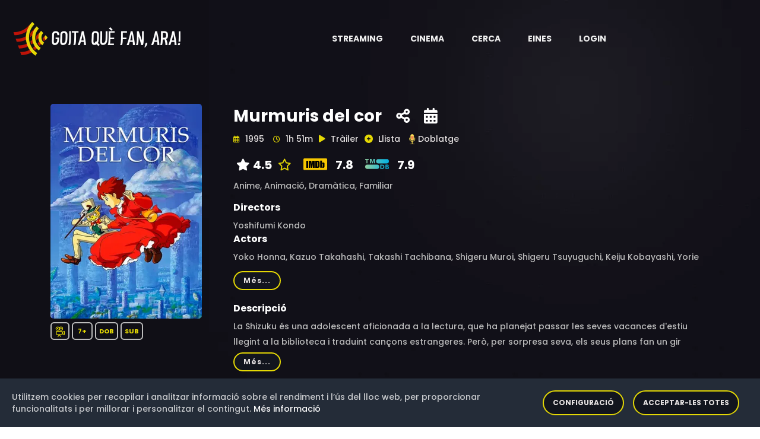

--- FILE ---
content_type: text/html;charset=UTF-8
request_url: https://goitaquefanara.cat/item/CiIvnIYBqcSC2OPoi0ZF
body_size: 10135
content:
<!doctype html>
<html xmlns="http://www.w3.org/1999/xhtml"
      class="no-js" lang="ca-ES">
<head>

    <!-- Generic resources -->
    
    <!-- HTML Meta Tags -->
    <meta charset="utf-8">
    <meta http-equiv="x-ua-compatible" content="ie=edge">
    <title>Murmuris del cor</title>
    <meta name="description" content="La Shizuku és una adolescent aficionada a la lectura, que ha planejat passar les seves vacances d&#39;estiu llegint a la biblioteca i traduint cançons estrangeres. Però, per sorpresa seva, els seus plans fan un gir inesperat quan descobreix que les fitxes dels llibres que agafa de la biblioteca tenen un mateix nom: Seiji Amasawa. 

Un dia, al tren, la Shizuku es troba amb un gat misteriós que la porta a la botiga on en Seiji treballa com a aprenent de lutier. En Seiji explica a la Shizuku que el seu somni és portar el seu art a Itàlia i anima la Shizuku perquè escrigui llibres.">
    <meta name="viewport" content="width=device-width, initial-scale=1">
    <!-- Twitter tags -->
    <meta name="twitter:card" content="summary_large_image">
    <meta property="twitter:url" content="https://goitaquefanara.cat/item/CiIvnIYBqcSC2OPoi0ZF">
    <meta name="twitter:site" content="@goitaquefem">
    <meta name="twitter:title" content="Murmuris del cor">
    <meta name="twitter:description" content="La Shizuku és una adolescent aficionada a la lectura, que ha planejat passar les seves vacances d&#39;estiu llegint a la biblioteca i traduint cançons estrangeres. Però, per sorpresa seva, els seus plans fan un gir inesperat quan descobreix que les fitxes dels llibres que agafa de la biblioteca tenen un mateix nom: Seiji Amasawa. 

Un dia, al tren, la Shizuku es troba amb un gat misteriós que la porta a la botiga on en Seiji treballa com a aprenent de lutier. En Seiji explica a la Shizuku que el seu somni és portar el seu art a Itàlia i anima la Shizuku perquè escrigui llibres.">
    
    <meta name="twitter:image" content="https://goitaquefanara.cat/images/CiIvnIYBqcSC2OPoi0ZF">
    
    <!-- Open Graph tags -->
    <meta property="og:site_name" content="Goitaquefanara.cat">
    <meta property="og:url" content="https://goitaquefanara.cat/item/CiIvnIYBqcSC2OPoi0ZF">
    <meta property="og:title" content="Murmuris del cor"/>
    <meta property="og:description" content="La Shizuku és una adolescent aficionada a la lectura, que ha planejat passar les seves vacances d&#39;estiu llegint a la biblioteca i traduint cançons estrangeres. Però, per sorpresa seva, els seus plans fan un gir inesperat quan descobreix que les fitxes dels llibres que agafa de la biblioteca tenen un mateix nom: Seiji Amasawa. 

Un dia, al tren, la Shizuku es troba amb un gat misteriós que la porta a la botiga on en Seiji treballa com a aprenent de lutier. En Seiji explica a la Shizuku que el seu somni és portar el seu art a Itàlia i anima la Shizuku perquè escrigui llibres."/>
    
    <meta property="og:image" content="https://goitaquefanara.cat/images/CiIvnIYBqcSC2OPoi0ZF"/>
    <meta property="og:image:type" content="image/webp"/>
    

    <meta property="og:locale" content="ca_ES"/>
    
    <meta property="og:image:width" content="400"/>
    <meta property="og:image:height" content="568"/>
    
    <meta property="og:type" content="video.movie"/>
    
    
    <meta property="og:video" content="https://www.youtube.com/watch?v=0pVkiod6V0U"/>
    <meta property="video:actor" content="Yoko Honna, Kazuo Takahashi, Takashi Tachibana, Shigeru Muroi, Shigeru Tsuyuguchi, Keiju Kobayashi, Yorie Yamashita, Minami Takayama, Maiko Kayama, Yoshimi Nakajima, Issey Takahashi, Mayumi Izuka, Naohisa Inoue, Toshio Suzuki, Mai Chiba, Satoru Takahashi, Akiko Sakaguchi, Hiromi Yasuda, Tatsuya Okada, Yoshihiro Imai, Suguru Egawa, Shiro Kishibe, Mitsuaki Ogawa"/>
    <meta property="video:director" content="Yoshifumi Kondo"/>
    <meta property="video:release_date" content="1995"/>
    
    <meta property="video:duration" content="6660"/>
    
    <meta property="video:tag" content="Anime, Animació, Dramàtica, Familiar"/>
    
    

    <link rel="shortcut icon" type="image/x-icon" href="/img/logos/black_icon.webp">

    <!-- CSS here -->
    <link rel="stylesheet" type="text/css" href="https://cdnjs.cloudflare.com/ajax/libs/bootstrap/4.6.0/css/bootstrap.min.css">
    <link rel="stylesheet" as="style" type="text/css" href="https://cdnjs.cloudflare.com/ajax/libs/font-awesome/6.1.0/css/all.min.css">
    <link rel="stylesheet" type="text/css" href="https://cdnjs.cloudflare.com/ajax/libs/OwlCarousel2/2.3.4/assets/owl.theme.default.min.css">
    <link rel="stylesheet" type="text/css" href="https://cdnjs.cloudflare.com/ajax/libs/OwlCarousel2/2.3.4/assets/owl.carousel.min.css">
    <link rel="stylesheet" type="text/css" href="/css/custom-202512171807.css">
    <link rel="stylesheet" type="text/css" href="/css/responsive-202512171807.css">
    <link rel="stylesheet" as="style" type="text/css" href="https://cdnjs.cloudflare.com/ajax/libs/magnific-popup.js/1.1.0/magnific-popup.min.css">
    <link rel="preload" as="style" type="text/css" href="https://cdnjs.cloudflare.com/ajax/libs/bootstrap-social/4.6.1/bootstrap-social.min.css">
    <link rel="stylesheet" type="text/css" href="/css/gdpr-202512171807.css">
    <link rel="stylesheet" type="text/css" href="https://fonts.googleapis.com/css2?family=Poppins:ital,wght@0,400;0,500;0,600;0,700;0,800;0,900;1,400;1,500;1,600;1,700;1,800&display=swap">



    <!-- Generic Scripts -->
    

    <!-- JS here -->
    <script src="/js/constants-202512171807.js" async></script>
    <script src="/js/popper.min.js"></script>
    <script src="https://cdnjs.cloudflare.com/ajax/libs/jquery/3.6.0/jquery.min.js" ></script>
    <script src="https://cdnjs.cloudflare.com/ajax/libs/bootstrap/4.6.0/js/bootstrap.min.js" async></script>
    <script src="https://cdnjs.cloudflare.com/ajax/libs/OwlCarousel2/2.3.4/owl.carousel.min.js"></script>
    <script src="https://cdnjs.cloudflare.com/ajax/libs/odometer.js/0.4.8/odometer.min.js"></script>
    <script src="https://cdnjs.cloudflare.com/ajax/libs/slick-carousel/1.8.1/slick.min.js"></script>
    <script src="https://cdnjs.cloudflare.com/ajax/libs/wow/1.1.2/wow.min.js" async></script>
    <script src="https://cdnjs.cloudflare.com/ajax/libs/aos/2.3.4/aos.js" async></script>
    <script src="https://cdnjs.cloudflare.com/ajax/libs/magnific-popup.js/1.1.0/jquery.magnific-popup.min.js" async></script>

    <script defer src="/js/gdpr-202512171807.js"></script>
    <script defer src="/js/gdpr-lang-ca-202512171807.js"></script>

    <script>
        authorizationKey = "Authorization";
        authorizationValue = "5UE0Tw7PV3rq9mfOgHGlYNF0dqj3UeO9MhSmyXX+FO2qeMyPaiG0BiVB6BO2x+UybRdn1fhjN1AW\/Bfl5mng1RrQNWz8r5vCaO1eM+3R2V+UDSQ29lYESSPNX8ue1mIjX8gYbdm1rMoDU8YQEBaIj8xatB3zso0fPpaidUzKpJwxUB3MxvUn6TiIbCh9KUy57Wp7+d0Ddpn+6MwUUiClURwBfIkNUa9n\/7CNy0H\/AwB8I3laOBkX4Sm93GUQyElI";
    </script>

    
        <!-- Google Tag Manager -->
        <script>(function(w,d,s,l,i){w[l]=w[l]||[];w[l].push({'gtm.start':
                new Date().getTime(),event:'gtm.js'});var f=d.getElementsByTagName(s)[0],
            j=d.createElement(s),dl=l!='dataLayer'?'&l='+l:'';j.async=true;j.src=
            'https://www.googletagmanager.com/gtm.js?id='+i+dl;f.parentNode.insertBefore(j,f);
        })(window,document,'script','dataLayer','GTM-K48G655');</script>
        <!-- End Google Tag Manager -->
    


    <!-- default styles -->
    <link href="https://cdn.jsdelivr.net/gh/kartik-v/bootstrap-star-rating@4.1.2/css/star-rating.min.css" media="all"
          rel="stylesheet" type="text/css"/>

    <!-- with v4.1.0 Krajee SVG theme is used as default (and must be loaded as below) - include any of the other theme CSS files as mentioned below (and change the theme property of the plugin) -->
    <link href="https://cdn.jsdelivr.net/gh/kartik-v/bootstrap-star-rating@4.1.2/themes/krajee-svg/theme.css"
          media="all" rel="stylesheet" type="text/css"/>

    <!-- important mandatory libraries -->
    <script src="https://cdn.jsdelivr.net/gh/kartik-v/bootstrap-star-rating@4.1.2/js/star-rating.min.js"
            type="text/javascript"></script>
    <!-- with v4.1.0 Krajee SVG theme is used as default (and must be loaded as below) - include any of the other theme JS files as mentioned below (and change the theme property of the plugin) -->
    <script src="https://cdn.jsdelivr.net/gh/kartik-v/bootstrap-star-rating@4.1.2/themes/krajee-svg/theme.js"></script>

    <!-- optionally if you need translation for your language then include locale file as mentioned below (replace LANG.js with your own locale file) -->
    <script src="https://cdn.jsdelivr.net/gh/kartik-v/bootstrap-star-rating@4.1.2/js/locales/LANG.js"></script>

</head>

<body class="bg-image" style="background-image: url('/img/bg/blog_bg.webp'); height: 100vh">


    <!-- Google Tag Manager (noscript) -->
    <noscript>
        <iframe src="https://www.googletagmanager.com/ns.html?id=GTM-K48G655"
                height="0" width="0" style="display:none;visibility:hidden"></iframe>
    </noscript>
    <!-- End Google Tag Manager (noscript) -->

<!-- header-area -->

    <header>
        <div id="sticky-header" class="menu-area transparent-header">
            <div class="container custom-container">
                <div class="row">
                    <div class="col-12">
                        <div class="mobile-nav-toggler"><i class="fas fa-bars"></i></div>
                        <div class="menu-wrap">
                            <nav class="menu-nav show">
                                <div class="logo">
                                    <a aria-label="Aneu a la pàgina principal" href="/">
                                        <img alt="Logotip de Goitaquefanara" src="/img/logos/logo.webp" class="logo">
                                    </a>
                                </div>
                                <div class="logo-item android-logo" style="display: none">
                                    <a title="Descarrega't l'aplicació per a dispositius mòbils Android" target="_blank" href="https://play.google.com/store/apps/details?id=com.basetis.goitaplay" aria-label="Streaming" role="button" aria-haspopup="true" aria-expanded="true">
                                        <i class="fa-brands fa-android logo-item-i"></i>
                                    </a>
                                </div>
                                <div class="logo-item ios-logo" style="display: none">
                                    <a title="Descarrega't l'aplicació per a dispositius mòbils iOS" target="_blank" href="https://apps.apple.com/es/app/goita-play/id1641314865" aria-label="Streaming" role="button" aria-haspopup="true" aria-expanded="true">
                                        <i class="fa-brands fa-apple logo-item-i"></i>
                                    </a>
                                </div>
                                <script>
                                    const iosLogo = document.querySelector(".ios-logo");
                                    const androidLogo = document.querySelector(".android-logo");
                                    // Hide logos when is necessary
                                    if (/Android/i.test(navigator.userAgent)) {
                                        if (iosLogo) {
                                            iosLogo.style.display = "none";
                                        }
                                        if (androidLogo) {
                                            androidLogo.style.display = "block";
                                        }
                                    }
                                    if (/iPhone|iPad/i.test(navigator.userAgent)) {
                                        if (iosLogo) {
                                            iosLogo.style.display = "block";
                                        }
                                        if (androidLogo) {
                                            androidLogo.style.display = "none";
                                        }
                                    }
                                </script>
                                <div class="nav navbar-nav navbar-wrap main-menu d-none d-lg-flex">
                                    <ul class="navigation">
                                        <li class="menu-item-has-children" >
                                            <a href="#" aria-label="Streaming" role="button" aria-haspopup="true" aria-expanded="true"> <span class="nav-label">Streaming</span> <span class="caret"></span></a>
                                            <ul class="submenu">
                                                <li><a href="/news">Novetats</a></li>
                                                <li><a href="/catalog">Catàleg</a></li>
                                                <li><a href="/potentialProviders">Potencials</a></li>
                                                <li><a href="/statistics/streaming">Estadístiques</a></li>
                                                <li><a href="/olds">Darrers dies</a></li>
                                            </ul>
                                        </li>
                                        <li class="menu-item-has-children" >
                                            <a href="#" aria-label="Cinema" role="button" aria-haspopup="true" aria-expanded="true"> <span class="nav-label">Cinema</span> <span class="caret"></span></a>
                                            <ul class="submenu">
                                                <li><a href="/cinema">Cartellera</a></li>
                                                <li><a href="/cinema/theater">Cinemes</a></li>
                                                <li><a href="/cinema/cycle">Cicles de cinema</a></li>
                                                <li><a href="/statistics/cinema">Estadístiques</a></li>
                                            </ul>
                                        </li>
                                        <li><a href="#" data-toggle="modal" data-target="#search-modal">Cerca</a></li>
                                        <li class="menu-item-has-children">
                                            <a href="#" aria-label="Eines" role="button" aria-haspopup="true" aria-expanded="true"> <span class="nav-label">Eines</span> <span class="caret"></span></a>
                                            <ul class="submenu">
                                                <li><a href="/tools/chrome">Google Chrome</a></li>
                                                <li><a href="/tools/firefox">Firefox</a></li>
                                                <li><a href="/tools/ios">iOS</a></li>
                                                <li><a href="/tools/android">Android</a></li>
                                                <li><a href="/tools/alexa">Alexa</a></li>
                                            </ul>
                                        </li>
                                        
                                        <li><a href="/login">Login</a></li>
                                        
                                    </ul>
                                </div>
                            </nav>
                        </div>
                        <div class="mobile-menu">
                            <div class="close-btn"><i class="fas fa-times"></i></div>

                            <nav class="menu-box">
                                <div class="nav-logo"><a href="/"><img alt="Logotip de Goitaquefanara" src="/img/logos/logo.webp" class="logo"></a>
                                </div>
                                <div class="menu-outer">
                                    <!--Here Menu Will Come Automatically Via Javascript / Same Menu as in Header-->
                                </div>
                                <div class="social-links">
                                    <ul class="clearfix">
                                        <li><a href="#"><span class="fab fa-twitter"></span></a></li>
                                        <li><a href="#"><span class="fab fa-facebook-square"></span></a></li>
                                        <li><a href="#"><span class="fab fa-pinterest-p"></span></a></li>
                                        <li><a href="#"><span class="fab fa-instagram"></span></a></li>
                                        <li><a href="#"><span class="fab fa-youtube"></span></a></li>
                                    </ul>
                                </div>
                            </nav>
                        </div>
                        <!-- Mobile Menu  -->

                        <div class="menu-backdrop"></div>
                        <!-- End Mobile Menu -->

                        <!-- Modal Search -->
                        <div class="modal fade" id="search-modal" tabindex="-1" role="dialog" aria-hidden="true">
                            <div class="modal-dialog" role="document">
                                <div class="modal-content">
                                    <form action="/search">
                                        <input name="text" id="textToFind" type="text" placeholder="Títol, actor o director">
                                        <button aria-label="Cerca"><i class="fas fa-search"></i></button>
                                    </form>
                                </div>
                            </div>
                        </div>
                        <!-- Modal Search-end -->
                    </div>
                </div>
            </div>
        </div>
        <script>
            var token = null;
            var domain = "goitaquefanara.cat";

            function gdpr(){
                gdprCookieNotice({
                    locale: 'ca', //This is the default value
                    timeout: 200, //Time until the cookie bar appears
                    expiration: 30, //This is the default value, in days
                    domain: domain, //If you run the same cookie notice on all subdomains, define the main domain starting with a .
                    implicit: false, //Accept cookies on scroll
                    statement: '/cookies', //Link to your cookie statement page
                    performance: ['filters','gdprcookienotice'], //Cookies in the performance category.
                    analytics: ['ga','_ga'], //Cookies in the analytics category.
                    marketing: ['_fbp','personalization_id', 'muc_ads']
                });
            }

            function showAppAlert() {
                var cookieName = "rememberApp";
                var cookie = document.cookie.match('(^|;) ?' + cookieName + '=([^;]*)(;|$)');
                if (cookie==null) {
                    var android = false;

                    var alertHTML = '<div class="alert alert-info alert-dismissible fade show" role="alert">\n' +
                        '                <strong>Descarregueu-vos la nostra aplicació Android</strong>. La trobareu en <a style="color: black" href=""><strong><u>aquest enllaç</u></strong></a>\n' +
                        '                <button type="button" class="close" data-dismiss="alert" aria-label="Close">\n' +
                        '                    <span aria-hidden="true">&times;</span>\n' +
                        '                </button>\n' +
                        '            </div>';
                    var container = document.getElementById('alert-container')
                    if (container !== null) {
                        var alertHTML = null;
                        var android = false;
                        if (/Android/i.test(navigator.userAgent)) {
                            alertHTML = '<div class="alert alert-info alert-dismissible fade show" role="alert">\n' +
                                '                <strong>Descarregueu-vos la nostra aplicació per Android</strong>. La trobareu en <a style="color: black" href="https://play.google.com/store/apps/details?id=com.basetis.goitaplay"><strong><u>aquest enllaç</u></strong></a>\n' +
                                '                <button type="button" class="close" data-dismiss="alert" aria-label="Close">\n' +
                                '                    <span aria-hidden="true">&times;</span>\n' +
                                '                </button>\n' +
                                '            </div>';
                        }
                        if (/iPhone|iPad/i.test(navigator.userAgent)) {
                            alertHTML = '<div class="alert alert-info alert-dismissible fade show" role="alert">\n' +
                                '                <strong>Descarregueu-vos la nostra aplicació per iOS</strong>. La trobareu en <a style="color: black" href="https://apps.apple.com/es/app/goita-play/id1641314865"><strong><u>aquest enllaç</u></strong></a>\n' +
                                '                <button type="button" class="close" data-dismiss="alert" aria-label="Close">\n' +
                                '                    <span aria-hidden="true">&times;</span>\n' +
                                '                </button>\n' +
                                '            </div>';
                        }
                        if (alertHTML != null) {
                            container.innerHTML = alertHTML;
                            // Crea la cookie amb una caducitat de 30 dies
                            document.cookie = cookieName +'=true; max-age=2592000';
                        }
                    }
                }
            }
            document.addEventListener('DOMContentLoaded', function() {
                gdpr();
                showAppAlert();
            });

        </script>
    </header>

<!-- header-area-end -->

<!-- main-area -->
<main>

    <!-- movie-details-area -->
    <section class="movie-details-area">
        <input id="itemId" type="hidden" value="CiIvnIYBqcSC2OPoi0ZF">
        <div class="container">
            <div id="alert-container">
            </div>
            <div class="row position-relative">
                <div class="col-xl-3 col-lg-4">
                    <div class="movie-poster">
                        <img alt="Imatge del cartell del títol" src="/images/CiIvnIYBqcSC2OPoi0ZF" class="detail-poster-image"
                             onerror="this.onerror=null; this.src='/img/empty.jpg'">
                        <div style="padding-top: 10px; padding-bottom: 10px; ">
                            <span class="quality" style="padding: 5px 5px;"><img
                                    class="icon_yellow"
                                    src="/img/icons/movie.svg"
                                    width="18"
                                    height="18"
                                    data-toggle="tooltip"
                                    data-placement="bottom"
                                    title="Pel·lícula"
                                    alt="Pel·lícula"/></span>
                            
                            
                            
                            <span class="quality"
                                  style="padding: 5px 8px"
                                  data-toggle="tooltip" data-placement="bottom"
                                  title="Per a majors de 7 anys">7+</span>

                            <span class="quality" data-toggle="tooltip"
                                  data-placement="bottom" title="Aquest títol ha estat doblat al català">DOB</span>
                            <span class="quality" data-toggle="tooltip"
                                  data-placement="bottom" title="Aquest títol ha estat subtitulat al català">SUB</span>
                        </div>
                        
                    </div>
                </div>
                <div class="col-xl-9 col-lg-12">
                    <div class="movie-details-content">
                        <span class="item-tittle" data-toggle="tooltip" data-placement="bottom"
                              title="Creació: 1 de març de 2023 a les 09:00">Murmuris del cor</span>
                        <span class="share-link">
                            <a aria-label="Compartiu-ho a xarxes" href="#" data-toggle="modal"
                               data-target="#social-modal">
                            <span data-toggle="tooltip"
                                  data-placement="bottom"  title="Compartiu-ho a xarxes socials"><i
                                    class="fas fa-share-alt"></i></span></a></span>

                        <span class="share-link">
                            <a aria-label="Història del títol" href="#" data-toggle="modal"
                               data-target="#story-modal">
                            <span data-toggle="tooltip"
                                  data-placement="bottom"  title="Història del títol"><i
                                    class="fas fa-calendar-alt"></i></span></a></span>

                        

                        

                        <div class="modal fade" id="social-modal" tabindex="-1" role="dialog"
                             aria-labelledby="exampleModalLabel"
                             aria-hidden="true">
                            <div class="modal-dialog" role="document">
                                <div class="modal-content col-12">
                                    <div class="modal-body">
                                        <div class="icon-container1 d-flex">
                                            <div class="smd">
                                                <a target="_new"
                                                   href="https://www.facebook.com/dialog/share?app_id=1331248503952317&amp;display=popup&amp;href=https://goitaquefanara.cat/item/CiIvnIYBqcSC2OPoi0ZF">
                                                    <i class="img-thumbnail fab fa-facebook fa-2x"
                                                       style="color:#3b5998;background-color: aliceblue"></i></a>
                                                <a target="_new"
                                                   href="https://twitter.com/intent/tweet?url=https://goitaquefanara.cat/item/CiIvnIYBqcSC2OPoi0ZF&amp;text=Murmuris del cor&amp;via=goitaquefem"
                                                   title="Twitter">
                                                    <i class=" img-thumbnail fab fa-twitter fa-2x"
                                                       style="color:#4c6ef5;background-color: aliceblue"></i></a>
                                                <a target="_new"
                                                   href="https://telegram.me/share/url?url=https://goitaquefanara.cat/item/CiIvnIYBqcSC2OPoi0ZF&amp;text=Murmuris del cor">
                                                    <i class="img-thumbnail fab fa-telegram fa-2x"
                                                       style="color:#4c6ef5;background-color: aliceblue"></i></a>
                                                <a target="_new"
                                                   href="https://api.whatsapp.com/send?text=Murmuris del cor https://goitaquefanara.cat/item/CiIvnIYBqcSC2OPoi0ZF">
                                                    <i class="img-thumbnail fab fa-whatsapp fa-2x"
                                                       style="color:#25D366;background-color: aliceblue"></i></a>
                                            </div>
                                        </div>
                                    </div>
                                </div>
                            </div>
                        </div>

                        <div class="banner-meta">
                            <ul>
                                <li class="release-time">
                                    <span><i class="far fa-calendar-alt"></i> <span>1995</span></span>
                                    <span><i class="far fa-clock"></i> <span>1h 51m</span></span>
                                </li>
                                <li class="share">
                                    <a id="trailerLink" href="https://www.youtube.com/watch?v=0pVkiod6V0U" class="popup-video">
                                        <span><i class="fas fa-play"></i></span>
                                        <span>Tràiler</span></a></li>
                                
                                <li class="share">
                                    <a href="#" data-toggle="modal" data-target="#register-modal">
                                        <span id="favoriteIcon"><i class="fas fa-plus-circle"
                                                                   style="color:#e4d804;"></i></span>
                                        <span>Llista</span></a>
                                    <div class="modal fade" id="register-modal" tabindex="-1" role="dialog"
                                         aria-labelledby="exampleModalLabel2"
                                         aria-hidden="true">
                                        <div class="modal-dialog" role="document">
                                            <div class="modal-content col-12">
                                                <div class="modal-body">
                                                    <div class="smd">
                                                        <span>Per a poder afegir títols a la vostra llista abans us heu de registrar</span>
                                                    </div>
                                                </div>
                                            </div>
                                        </div>
                                    </div>
                                </li>
                                
                                    <li class="share">
                                        <a aria-label="Aneu a la pàgina eldoblatge.com"
                                           href="https://www.eldoblatge.com/f/4837"
                                           target="_blank">
                                            <span id="doblatgeIcon"><img alt="Icona de la web eldoblatge.com"
                                                                         src="/img/logos/ELDOBLATGE.webp" width="20"
                                                                         height="25"/></span>
                                        </a>
                                        <a aria-label="Aneu a la pàgina eldoblatge.com"
                                           href="https://www.eldoblatge.com/f/4837"
                                           target="_blank">
                                            <span>Doblatge</span></a>
                                        </a>
                                    </li>
                                
                            </ul>
                        </div>
                        <div class="rating">
                            <ul>
                                
                                
                                    <li class="share">
                                        <span data-toggle="tooltip" data-placement="bottom"
                                              title="Valoració a Goitaquefanara"><i class="fas fa-star"
                                                                                    style="color:white;"></i><span>4.5</span></span>
                                        <a aria-label="Modifiqueu la vostra valoració" href="#" data-toggle="modal"
                                           data-target="#rating-modal">
                                            <span><i class="fa-regular fa-star" style="color:#e4d804;"></i></span></a>
                                    </li>
                                    
                                    <div class="modal fade" id="rating-modal" tabindex="-1" role="dialog"
                                         aria-labelledby="exampleModalLabel2"
                                         aria-hidden="true">
                                        <div class="modal-dialog" role="document">
                                            <div class="modal-content col-12">
                                                <div class="modal-body">
                                                    <div class="smd">
                                                        <span>Per a poder valorar un títol abans us heu de registrar</span>
                                                    </div>
                                                </div>
                                            </div>
                                        </div>
                                    </div>
                                
                                <li class="share">
                                    
                                        
                                            <a href="https://www.imdb.com/title/tt0113824" target="_blank">
                                                <img alt="Logotip de IMDB"
                                                     src="/img/logos/rating/IMDB.svg"/>
                                                <span>7.8</span>
                                            </a>
                                        
                                        
                                    
                                </li>
                                <li class="share">
                                    
                                        
                                            <a href="https://www.themoviedb.org/movie/37797" target="_blank">
                                                <img alt="Logotip de TMDB"
                                                     src="/img/logos/rating/TMDB.svg"/>
                                                <span>7.9</span>
                                            </a>
                                        
                                        
                                    
                                </li>
                            </ul>
                        </div>
                        
                        <div class="banner-meta">
                            <ul>
                                <li class="category">
                                    <span>Anime, </span><span>Animació, </span><span>Dramàtica, </span><span>Familiar</span>
                                </li>
                            </ul>
                        </div>
                        <div class="banner-meta">
                            <span><h6>Directors</h6></span>
                            <div class="showmore_directors">
                                <p>Yoshifumi Kondo</p>
                            </div>
                            <span><h6>Actors</h6></span>
                            <div class="showmore_actors">
                                <p>Yoko Honna, Kazuo Takahashi, Takashi Tachibana, Shigeru Muroi, Shigeru Tsuyuguchi, Keiju Kobayashi, Yorie Yamashita, Minami Takayama, Maiko Kayama, Yoshimi Nakajima, Issey Takahashi, Mayumi Izuka, Naohisa Inoue, Toshio Suzuki, Mai Chiba, Satoru Takahashi, Akiko Sakaguchi, Hiromi Yasuda, Tatsuya Okada, Yoshihiro Imai, Suguru Egawa, Shiro Kishibe, Mitsuaki Ogawa</p>
                            </div>
                        </div>
                        <span><h6>Descripció</h6></span>
                        
                        <div>
                            <div class="showmore_description">
                                <p>La Shizuku és una adolescent aficionada a la lectura, que ha planejat passar les seves vacances d&#39;estiu llegint a la biblioteca i traduint cançons estrangeres. Però, per sorpresa seva, els seus plans fan un gir inesperat quan descobreix que les fitxes dels llibres que agafa de la biblioteca tenen un mateix nom: Seiji Amasawa. 

Un dia, al tren, la Shizuku es troba amb un gat misteriós que la porta a la botiga on en Seiji treballa com a aprenent de lutier. En Seiji explica a la Shizuku que el seu somni és portar el seu art a Itàlia i anima la Shizuku perquè escrigui llibres.</p>
                            </div>
                        </div>
                        
                        <div>
                            <div class="movie-details-prime">
                                <ul>
                                    <li class="share"><img alt="Logotip de Netflix"
                                                           src="/img/logos/NETFLIX.webp"
                                                           width="50" height="50"
                                                           data-toggle="tooltip" data-placement="bottom"
                                                           title="Creació: 16 de desembre de 2025 a les 16:03
Actualització: 20 de gener de 2026 a les 04:03">
                                        
                                    </li>
                                    <li class="streaming">
                                        &nbsp;&nbsp;
                                        <span class="title">Àudio en català</span>&nbsp;&nbsp;
                                        &nbsp;&nbsp;
                                        <span class="title">Modalitats:</span>
                                        <span>Subscripció</span>
                                        <div>
                                            <div>
                                                    
                                            </div>
                                            
                                            
                                        </div>
                                    </li>
                                    <li class="watch">
                                        <a href="https://www.netflix.com/es/title/70045021" class="btn" target="_blank"><i
                                                class="fas fa-play"></i>Web</a>
                                        <div style="padding-top: 10px">
                                            <a href="https://www.netflix.com/title/70045021" class="btn"
                                               target="_blank"><i
                                                    class="fas fa-play"></i>App</a>
                                        </div>
                                    </li>
                                    
                                </ul>
                            </div>
                        </div>
                        
                        <div>
                            <div class="movie-details-prime">
                                <ul style="background-color: #442834">
                                    <li class="share"><img alt="Logotip de Plataforma per la Llengua"
                                                           src="/img/logos/PXLL.webp" width="60"/></li>
                                    <li class="streaming">
                                        <div class="row">
                                            <div class="col-12" style="margin-top: 25px;padding-bottom: 10px">
                                                <span class="title">Aquestes plataformes podrien oferir la versió en català:</span>
                                            </div>
                                            <div class="col-12">
                                                
                                                    <img alt="Icona de plataforma de Streaming" style=""
                                                         src="/img/logos/NETFLIX.webp"
                                                         width="30" height="30"/>&nbsp;
                                                
                                            </div>
                                        </div>
                                        <div class="row" style="padding-top: 15px">
                                            <div class="col-md-12">
                                                <span>Participa en la campanya de Plataforma per la Llengua.</span>
                                            </div>
                                        </div>
                                    </li>
                                    <li class="watch" style="margin-top: 0">
                                        <div class="row" style="padding-top: 15px;padding-right: 15px">
                                            <a href="#" id="potentialLink" class="btn" data-toggle="modal"
                                               data-target="#potential-providers-modal">
                                                <i class="fas fa-play"></i>Reclama-ho</a>
                                        </div>
                                    </li>
                                </ul>
                                <div class="modal fade" id="potential-providers-modal" tabindex="-1" role="dialog"
                                     aria-hidden="true">
                                    <div class="modal-dialog modal-dialog-centered" role="document">
                                        <div class="modal-content">
                                            <div class="modal-header">
                                                <button aria-label="Tanca" type="button" class="close"
                                                        data-dismiss="modal">
                                                    <span aria-hidden="true" style="color: white">&times;</span>
                                                </button>
                                            </div>
                                            <div class="modal-body">
                                                <div class="container-fluid">
                                                    <div class="row">
                                                        <div class="col-md-4">
                                                            <img alt="Logotip de Plataforma per la Llengua"
                                                                 src="/img/logos/PXLL.webp" width="100"/>
                                                        </div>
                                                    </div>
                                                    <div class="row">
                                                        <div class="col-sm-12">
                                                            <span class="pxllModal">Plataforma per la Llengua ha establert una col·laboració amb Goitaquèfanara.cat per detectar quines pel·lícules o sèries
                                                                que hi ha actualment a les plataformes no s’ofereixen en català tot i existir una versió en aquesta llengua. L’objectiu és que entre tots les
                                                                reclamem i aconseguim que les incorporin en els seus catàlegs.
                                                            </span>
                                                        </div>
                                                    </div>
                                                    <div class="footer">
                                                        <table class="table table-sm">
                                                            <tr>
                                                                <th style="width: 20%"></th>
                                                                <th style="width: 10%"></th>
                                                                <th style="width: 10%"></th>
                                                                <th style="width: 25%"></th>
                                                                <th style="width: 35%;color: white">Comparteix-ho!</th>
                                                            </tr>
                                                            <tr>
                                                                <td class="align-middle">
                                                                    <img alt="Icona de plataforma de Streaming"
                                                                         src="/img/logos/NETFLIX.webp"
                                                                         width="50" height="50" data-toggle="tooltip"
                                                                         data-placement="bottom"
                                                                         title="Actualització: 20 de gener de 2026 a les 04:10"/>
                                                                </td>
                                                                <td class="align-middle">
                                                                    
                                                                </td>
                                                                <td class="align-middle">
                                                                    <span class="quality" data-toggle="tooltip"
                                                                          data-placement="bottom"
                                                                          title="Podria tenir els subtítols en català.">
                                                                        <img class="icon_yellow"
                                                                             src="/img/icons/subtitles.svg" width="15"
                                                                             height="15" alt="Subtítols en català"/>
                                                                    </span>
                                                                </td>
                                                                <td class="align-middle">
                                                                    <a href="https://www.netflix.com/es/title/70045021" class="btn"
                                                                       target="_blank"><i
                                                                            class="fas fa-play"></i>Web</a>
                                                                </td>
                                                                <td class="align-middle">
                                                                    <a target="_new"
                                                                       href="https://twitter.com/intent/tweet?url=https://goitaquefanara.cat/item/CiIvnIYBqcSC2OPoi0ZF&amp;text=Netflix+ofereix+%22Murmuris+del+cor%22+sense+la+versi%C3%B3+subtitulada+en+catal%C3%A0%2C+malgrat+que+ja+n%E2%80%99existeix+una.+M%E2%80%99afegeixo+a+la+campanya+de+%40llenguacat+perqu%C3%A8+%40NetflixES+la+incorpori%21+%23goitaqu%C3%A8NOfan"
                                                                       title="Twitter">
                                                                        <i class=" img-thumbnail fab fa-twitter fa-2x"
                                                                           style="color:#4c6ef5;background-color: aliceblue"></i></a>
                                                                    <a target="_new" href="https://www.facebook.com/dialog/share?app_id=1331248503952317&amp;display=popup&amp;href=https://goitaquefanara.cat/item/CiIvnIYBqcSC2OPoi0ZF&amp;hashtag=%23GoitaQueNoFan">
                                                                        <i class="img-thumbnail fab fa-facebook fa-2x"
                                                                           style="color:#3b5998;background-color: aliceblue"></i></a>
                                                                    <a target="_new"
                                                                       href="https://api.whatsapp.com/send?text=Netflix+ofereix+%22Murmuris+del+cor%22+sense+la+versi%C3%B3+subtitulada+en+catal%C3%A0%2C+malgrat+que+ja+n%E2%80%99existeix+una.+M%E2%80%99afegeixo+a+la+campanya+de+Plataforma+per+la+Llengua+perqu%C3%A8+Netflix+la+incorpori%21+https%3A%2F%2Fgoitaquefanara.cat%2Fitem%2FCiIvnIYBqcSC2OPoi0ZF+%23goitaqu%C3%A8NOfan">
                                                                        <i class="img-thumbnail fab fa-whatsapp fa-2x"
                                                                           style="color:#25D366;background-color: aliceblue"></i></a>
                                                                </td>
                                                                
                                                            </tr>
                                                        </table>
                                                    </div>
                                                </div>
                                            </div>
                                        </div>
                                    </div>
                                </div>
                            </div>
                        </div>
                    </div>
                    <div style="float: right;font-size: 11px">
                        <br><span>Darrera actualització: 20 de gener de 2026 a les 04:10</span>
                        &nbsp;<a aria-label="Anar a la pàgina de metodologia" style="color: #e4d804" href="/methodology"
                                 data-toggle="tooltip"
                                 data-placement="bottom" title="Això què vol dir?"><i
                            style="float: right;font-size: 16px" class="fa-sharp fa-solid fa-circle-question"></i></a>
                    </div>
                </div>
            </div>
            

            
            <div class="modal fade" id="story-modal" tabindex="-1" role="dialog"
                 aria-hidden="true">
                <div class="modal-dialog modal-dialog-centered" role="document">
                    <div class="modal-content">
                        <div class="modal-header">
                            <button aria-label="Tanca" type="button" class="close"
                                    data-dismiss="modal">
                                <span aria-hidden="true" style="color: white">&times;</span>
                            </button>
                        </div>
                        <div class="modal-body">
                            <div class="container-fluid">
                                <div class="row">
                                    <table class="table table-sm">
                                        <tr>
                                            <td class="align-middle">
                                                <span style="color: whitesmoke">16 de desembre de 2025</span>
                                            </td>
                                            <td class="align-middle">
                                                <div>
                                                    <div>
                                                        <span class="quality" data-toggle="tooltip"
                                                              data-placement="bottom" title="Títol afegit">
                                                            <i class="fas fa-plus"></i>
                                                        </span>&nbsp;
                                                        <span class="quality" data-toggle="tooltip"
                                                          data-placement="bottom" title="Àudio en català">
                                                            <img class="icon_yellow"
                                                                 src="/img/icons/audio.svg" width="15"
                                                                 height="15" alt="Àudio en català"/>
                                                        </span>
                                                    </div>
                                                    
                                                    
                                                    
                                                    
                                                    
                                                </div>
                                            </td>
                                            <td class="align-middle">
                                                <img alt="Icona de plataforma de Streaming" style=""
                                                     src="/img/logos/NETFLIX.webp"
                                                     width="40" height="40"/>
                                                
                                            </td>
                                            
                                        </tr>
                                        <tr>
                                            <td class="align-middle">
                                                <span style="color: whitesmoke">28 de maig de 2025</span>
                                            </td>
                                            <td class="align-middle">
                                                <div>
                                                    
                                                    
                                                    
                                                    
                                                    
                                                    <div>
                                                         <span class="quality" data-toggle="tooltip"
                                                               data-placement="bottom"
                                                               title="Títol eliminat">
                                                            <i class="fas fa-minus"></i>
                                                            </span>
                                                    </div>
                                                </div>
                                            </td>
                                            <td class="align-middle">
                                                <img alt="Icona de plataforma de Streaming" style=""
                                                     src="/img/logos/CCMA_3CAT.webp"
                                                     width="40" height="40"/>
                                                
                                            </td>
                                            
                                        </tr>
                                        <tr>
                                            <td class="align-middle">
                                                <span style="color: whitesmoke">11 d&#39;abril de 2025</span>
                                            </td>
                                            <td class="align-middle">
                                                <div>
                                                    
                                                    
                                                    <div>
                                                         <span class="quality" data-toggle="tooltip"
                                                               data-placement="bottom" title="Títol afegit">
                                                            <i class="fas fa-plus"></i>
                                                        </span>&nbsp;
                                                        <span class="quality" data-toggle="tooltip"
                                                              data-placement="bottom" title="Àudio en català">
                                                            <img class="icon_yellow"
                                                                 src="/img/icons/audio.svg" width="15"
                                                                 height="15" alt="Àudio en català"/>
                                                        </span>&nbsp;
                                                        <span class="quality" data-toggle="tooltip"
                                                              data-placement="bottom" title="Subtítols en català">
                                                            <img class="icon_yellow"
                                                                 src="/img/icons/subtitles.svg" width="15"
                                                                 height="15" alt="Subtítols en català"/>
                                                        </span>
                                                    </div>
                                                    
                                                    
                                                    
                                                </div>
                                            </td>
                                            <td class="align-middle">
                                                <img alt="Icona de plataforma de Streaming" style=""
                                                     src="/img/logos/CCMA_3CAT.webp"
                                                     width="40" height="40"/>
                                                
                                            </td>
                                            
                                        </tr>
                                        <tr>
                                            <td class="align-middle">
                                                <span style="color: whitesmoke">31 d&#39;octubre de 2024</span>
                                            </td>
                                            <td class="align-middle">
                                                <div>
                                                    
                                                    
                                                    
                                                    
                                                    
                                                    <div>
                                                         <span class="quality" data-toggle="tooltip"
                                                               data-placement="bottom"
                                                               title="Títol eliminat">
                                                            <i class="fas fa-minus"></i>
                                                            </span>
                                                    </div>
                                                </div>
                                            </td>
                                            <td class="align-middle">
                                                <img alt="Icona de plataforma de Streaming" style=""
                                                     src="/img/logos/CCMA_3CAT.webp"
                                                     width="40" height="40"/>
                                                
                                            </td>
                                            
                                        </tr>
                                        <tr>
                                            <td class="align-middle">
                                                <span style="color: whitesmoke">3 d&#39;agost de 2024</span>
                                            </td>
                                            <td class="align-middle">
                                                <div>
                                                    
                                                    
                                                    <div>
                                                         <span class="quality" data-toggle="tooltip"
                                                               data-placement="bottom" title="Títol afegit">
                                                            <i class="fas fa-plus"></i>
                                                        </span>&nbsp;
                                                        <span class="quality" data-toggle="tooltip"
                                                              data-placement="bottom" title="Àudio en català">
                                                            <img class="icon_yellow"
                                                                 src="/img/icons/audio.svg" width="15"
                                                                 height="15" alt="Àudio en català"/>
                                                        </span>&nbsp;
                                                        <span class="quality" data-toggle="tooltip"
                                                              data-placement="bottom" title="Subtítols en català">
                                                            <img class="icon_yellow"
                                                                 src="/img/icons/subtitles.svg" width="15"
                                                                 height="15" alt="Subtítols en català"/>
                                                        </span>
                                                    </div>
                                                    
                                                    
                                                    
                                                </div>
                                            </td>
                                            <td class="align-middle">
                                                <img alt="Icona de plataforma de Streaming" style=""
                                                     src="/img/logos/CCMA_3CAT.webp"
                                                     width="40" height="40"/>
                                                
                                            </td>
                                            
                                        </tr>
                                    </table>
                                </div>
                            </div>
                        </div>
                    </div>

                </div>
            </div>
        </div>
    </section>
    <!-- movie-details-area-end -->

</main>
<!-- main-area-end -->

<!-- footer-area -->
<div>
    <footer>
        <div class="copyright-wrap">
            <div class="container">
                <div class="footer-menu-wrap">
                    <div class="row align-items-center">
                        <div class="col-lg-3">
                            <div class="footer-logo">
                                <a aria-label="Aneu a la pàgina principal" href="/"><img alt="Logotip de Goitaquefanara" src="/img/logos/logo.webp" width="226.5"></a>
                            </div>
                        </div>
                        <div class="col-lg-9">
                            <div class="footer-menu">
                                <nav>
                                    <div class="footer-search">
                                        <form action="/search">
                                            <input name="text" id="textToSearch" type="text" placeholder="Títol, actor o director">
                                            <button aria-label="Cerca"><i class="fas fa-search"></i></button>
                                        </form>
                                    </div>
                                </nav>
                            </div>
                        </div>
                    </div>
                </div>
                <div class="footer-quick-link-wrap">
                    <div class="row align-items-center">
                        <div class="col-md-12">
                            <div class="quick-link-list">
                                <ul>
                                    <li><a href="/methodology">Metodologia</a></li>
                                    <li><a href="/faq">FAQ</a></li>
                                    <li><a href="/updates">Actualitzacions</a></li>
                                    <li><a href="/press">Premsa</a></li>
                                    <li><a href="/legal-advice">Avís legal</a></li>
                                    <li><a href="/cookies">Política de cookies</a></li>
                                    <li><a href="/privacy">Política de privacitat</a></li>
                                </ul>
                            </div>
                        </div>
                    </div>
                    <div class="row align-items-center">
                        <div class="col-md-7">
                            <div class="footer-logo">
                                <br>Amb el suport de:&nbsp;&nbsp;&nbsp;&nbsp;
                                <a aria-label="Aneu a la pàgina de la Fundació .cat" href="https://fundació.cat/" target="_blank">
                                    <img alt="Logotip de Fundacio .cat" src="/img/logos/fundacio_cat.webp" width="175"></a>
                            </div>
                        </div>
                        <div class="col-md-5">
                            <div class="footer-social">
                                <ul>
                                    <li><a aria-label="Compte de Facebook" href="https://www.facebook.com/Goitaquefanara.cat/" title="Facebook"><i class="fab fa-facebook"></i></a></li>
                                    <li><a aria-label="Compte de Twitter" href="https://twitter.com/goitaquefem" title="Twitter"><i class="fab fa-twitter"></i></a></li>
                                    <li><a aria-label="Compte d'Instagram" href="https://www.instagram.com/goitaquefanaracat/" title="Instagram"><i class="fab fa-instagram"></i></a></li>
                                    <li><a aria-label="Compte de Telegram" href="https://t.me/goitaquefanaracat"><i class="fab fa-telegram" title="Telegram"></i></a></li>
                                    <li><a aria-label="Adreça de correu electrònic" href="/cdn-cgi/l/email-protection#f0979f99849181859596919e918291879592b0979d91999cde939f9d"><i class="fa fa-envelope"></i></a></li>
                                </ul>
                            </div>
                        </div>
                    </div>
                </div>
            </div>
        </div>
        <div class="copyright-wrap">
            <div class="container">
                <div class="row">
                    <div class="col-lg-6 col-md-6">
                        <div class="copyright-text">
                            <p>Versió: 3.9.0.202512171807</p>
                        </div>
                    </div>
                </div>
            </div>
        </div>
    </footer>
</div>
<!-- footer-area-end -->

<script data-cfasync="false" src="/cdn-cgi/scripts/5c5dd728/cloudflare-static/email-decode.min.js"></script><script src="/js/custom-202512171807.js"></script>
<script defer src="/js/carousel-202512171807.js" async></script>
<script src="/js/detail-202512171807.js"></script>
<script src="/js/jquery.showmore.min.js"></script>

<script defer src="https://static.cloudflareinsights.com/beacon.min.js/vcd15cbe7772f49c399c6a5babf22c1241717689176015" integrity="sha512-ZpsOmlRQV6y907TI0dKBHq9Md29nnaEIPlkf84rnaERnq6zvWvPUqr2ft8M1aS28oN72PdrCzSjY4U6VaAw1EQ==" data-cf-beacon='{"version":"2024.11.0","token":"7e57199b54904b388582cfafa83c0b3f","r":1,"server_timing":{"name":{"cfCacheStatus":true,"cfEdge":true,"cfExtPri":true,"cfL4":true,"cfOrigin":true,"cfSpeedBrain":true},"location_startswith":null}}' crossorigin="anonymous"></script>
<script>(function(){function c(){var b=a.contentDocument||a.contentWindow.document;if(b){var d=b.createElement('script');d.innerHTML="window.__CF$cv$params={r:'9c0cab47e847e930',t:'MTc2ODg5MjE1Ng=='};var a=document.createElement('script');a.src='/cdn-cgi/challenge-platform/scripts/jsd/main.js';document.getElementsByTagName('head')[0].appendChild(a);";b.getElementsByTagName('head')[0].appendChild(d)}}if(document.body){var a=document.createElement('iframe');a.height=1;a.width=1;a.style.position='absolute';a.style.top=0;a.style.left=0;a.style.border='none';a.style.visibility='hidden';document.body.appendChild(a);if('loading'!==document.readyState)c();else if(window.addEventListener)document.addEventListener('DOMContentLoaded',c);else{var e=document.onreadystatechange||function(){};document.onreadystatechange=function(b){e(b);'loading'!==document.readyState&&(document.onreadystatechange=e,c())}}}})();</script></body>
</html>


--- FILE ---
content_type: text/css; charset=utf-8
request_url: https://cdn.jsdelivr.net/gh/kartik-v/bootstrap-star-rating@4.1.2/themes/krajee-svg/theme.css
body_size: 520
content:
/*!
 * Krajee SVG Theme styling for bootstrap-star-rating.
 * This file must be loaded after 'star-rating.css'.
 *
 * bootstrap-star-rating v4.1.2
 * http://plugins.krajee.com/star-rating
 *
 * Author: Kartik Visweswaran
 * Copyright: 2013 - 2021, Kartik Visweswaran, Krajee.com
 *
 * Licensed under the BSD 3-Clause
 * https://github.com/kartik-v/bootstrap-star-rating/blob/master/LICENSE.md
 */ 
.theme-krajee-svg .krajee-icon,
.theme-krajee-svg .krajee-icon-clear {
    display: inline-block;
    width: 2rem;
    height: 2rem;
    -webkit-background-size: cover;
    -moz-background-size: cover;
    -o-background-size: cover;
    background-size: cover;
}

.theme-krajee-svg .clear-rating,
.theme-krajee-svg .rating-stars {
    font-size: 5px;
}

.theme-krajee-svg .krajee-icon-clear {
    background-image: url('data:image/svg+xml;charset=utf-8,%3Csvg%20id%3D%22svg2%22%20xmlns%3Ardf%3D%22http%3A%2F%2Fwww.w3.org%2F1999%2F02%2F22-rdf-syntax-ns%23%22%20xmlns%3D%22http%3A%2F%2Fwww.w3.org%2F2000%2Fsvg%22%20viewBox%3D%220%200%20158.81%20158.81%22%20version%3D%221.1%22%3E%0D%0A%3Cpath%20id%3D%22path4%22%20style%3D%22fill%3A%23aaa%22%20stroke-linejoin%3D%22round%22%20d%3D%22m155.06%2C79.438c0%2C41.799-33.885%2C75.684-75.684%2C75.684s-75.684-33.885-75.684-75.684%2C33.885-75.684%2C75.684-75.684%2C75.684%2C33.885%2C75.684%2C75.684z%22%20stroke%3D%22%23aaa%22%20stroke-linecap%3D%22round%22%20fill%3D%22none%22%2F%3E%0D%0A%3Cpath%20id%3D%22rect3139%22%20style%3D%22fill%3A%23fff%22%20d%3D%22m37.216%2C64.443v28.67h88.24v-28.67h-88.24z%22%2F%3E%0D%0A%3C%2Fsvg%3E');
}

.theme-krajee-svg .filled-stars .krajee-icon-star {
    background-image: url('data:image/svg+xml;charset=utf-8,%3Csvg%20version%3D%221.1%22%20xmlns%3D%22http%3A%2F%2Fwww.w3.org%2F2000%2Fsvg%22%20xmlns%3Axlink%3D%22http%3A%2F%2Fwww.w3.org%2F1999%2Fxlink%22%20width%3D%2232%22%20height%3D%2232%22%20viewBox%3D%220%200%2032%2032%22%3E%3Cpath%20fill%3D%22%23fde16d%22%20stroke%3D%22%23777777%22%20d%3D%22M20.6%2011l-4.6-10.5-4.6%2010.5h-10.8l7.8%207.9-3%2012.1%2010.6-6%2010.6%206-3-12.1%207.8-7.9z%22%3E%3C%2Fpath%3E%3C%2Fsvg%3E');
}

.theme-krajee-svg.rating-xl .krajee-icon,
.theme-krajee-svg.rating-xl .krajee-icon-clear {
    width: 3rem;
    height: 3rem;
}

.theme-krajee-svg.rating-lg .krajee-icon,
.theme-krajee-svg.rating-lg .krajee-icon-clear {
    width: 2.5rem;
    height: 2.5rem;
}

.theme-krajee-svg.rating-md .krajee-icon,
.theme-krajee-svg.rating-md .krajee-icon-clear {
    width: 2rem;
    height: 2rem;
}

.theme-krajee-svg.rating-sm .krajee-icon,
.theme-krajee-svg.rating-sm .krajee-icon-clear {
    width: 1.5rem;
    height: 1.5rem;
}

.theme-krajee-svg.rating-xs .krajee-icon,
.theme-krajee-svg.rating-xs .krajee-icon-clear {
    width: 1rem;
    height: 1rem;
}

.theme-krajee-svg .krajee-icon-clear:hover {
    background-image: url('data:image/svg+xml;charset=utf-8,%3Csvg%20id%3D%22svg2%22%20xmlns%3Ardf%3D%22http%3A%2F%2Fwww.w3.org%2F1999%2F02%2F22-rdf-syntax-ns%23%22%20xmlns%3D%22http%3A%2F%2Fwww.w3.org%2F2000%2Fsvg%22%20viewBox%3D%220%200%20158.81%20158.81%22%20version%3D%221.1%22%3E%0D%0A%3Cpath%20id%3D%22path4%22%20style%3D%22fill%3A%23843534%22%20stroke-linejoin%3D%22round%22%20d%3D%22m155.06%2C79.438c0%2C41.799-33.885%2C75.684-75.684%2C75.684s-75.684-33.885-75.684-75.684%2C33.885-75.684%2C75.684-75.684%2C75.684%2C33.885%2C75.684%2C75.684z%22%20stroke%3D%22%23843534%22%20stroke-linecap%3D%22round%22%20fill%3D%22none%22%2F%3E%0D%0A%3Cpath%20id%3D%22rect3139%22%20style%3D%22fill%3A%23fff%22%20d%3D%22m37.216%2C64.443v28.67h88.24v-28.67h-88.24z%22%2F%3E%0D%0A%3C%2Fsvg%3E');
}

.theme-krajee-svg .empty-stars .krajee-icon-star {
    background-image: url('data:image/svg+xml;charset=utf-8,%3Csvg%20version%3D%221.1%22%20xmlns%3D%22http%3A%2F%2Fwww.w3.org%2F2000%2Fsvg%22%20xmlns%3Axlink%3D%22http%3A%2F%2Fwww.w3.org%2F1999%2Fxlink%22%20width%3D%2232%22%20height%3D%2232%22%20viewBox%3D%220%200%2032%2032%22%3E%3Cpath%20fill%3D%22%23ffffff%22%20stroke%3D%22%23777777%22%20d%3D%22M20.6%2011l-4.6-10.5-4.6%2010.5h-10.8l7.8%207.9-3%2012.1%2010.6-6%2010.6%206-3-12.1%207.8-7.9z%22%3E%3C%2Fpath%3E%3C%2Fsvg%3E');
}

.theme-krajee-svg .filled-stars .krajee-icon-heart {
    background-image: url('data:image/svg+xml;charset=utf-8,%3Csvg%20version%3D%221.1%22%20xmlns%3D%22http%3A%2F%2Fwww.w3.org%2F2000%2Fsvg%22%20xmlns%3Axlink%3D%22http%3A%2F%2Fwww.w3.org%2F1999%2Fxlink%22%20width%3D%2224%22%20height%3D%2224%22%20viewBox%3D%220%200%2024%2024%22%3E%3Cpath%20fill%3D%22%23fde16d%22%20stroke%3D%22%23777777%22%20stroke-width%3D%220.04em%22%20d%3D%22M12%2021.35l-1.45-1.32c-5.15-4.67-8.55-7.75-8.55-11.53%200-3.08%202.42-5.5%205.5-5.5%201.74%200%203.41.81%204.5%202.09%201.09-1.28%202.76-2.09%204.5-2.09%203.08%200%205.5%202.42%205.5%205.5%200%203.78-3.4%206.86-8.55%2011.54l-1.45%201.31z%22%3E%3C%2Fpath%3E%3C%2Fsvg%3E');
}

.theme-krajee-svg .empty-stars .krajee-icon-heart {
    background-image: url('data:image/svg+xml;charset=utf-8,%3Csvg%20version%3D%221.1%22%20xmlns%3D%22http%3A%2F%2Fwww.w3.org%2F2000%2Fsvg%22%20xmlns%3Axlink%3D%22http%3A%2F%2Fwww.w3.org%2F1999%2Fxlink%22%20width%3D%2224%22%20height%3D%2224%22%20viewBox%3D%220%200%2024%2024%22%3E%3Cpath%20fill%3D%22%23ffffff%22%20stroke%3D%22%23777777%22%20stroke-width%3D%220.04em%22%20d%3D%22M12%2021.35l-1.45-1.32c-5.15-4.67-8.55-7.75-8.55-11.53%200-3.08%202.42-5.5%205.5-5.5%201.74%200%203.41.81%204.5%202.09%201.09-1.28%202.76-2.09%204.5-2.09%203.08%200%205.5%202.42%205.5%205.5%200%203.78-3.4%206.86-8.55%2011.54l-1.45%201.31z%22%3E%3C%2Fpath%3E%3C%2Fsvg%3E');
}

.theme-krajee-svg.rating-rtl.is-heart .filled-stars {
    right: 0.02em;
}

.theme-krajee-svg.rating-rtl.is-heart .empty-stars {
    margin-right: 0.01em;
}